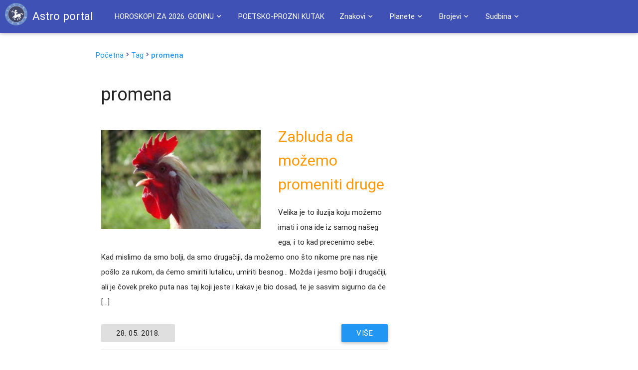

--- FILE ---
content_type: text/html; charset=UTF-8
request_url: https://astroportal.in/tag/promena
body_size: 17401
content:

<!DOCTYPE html>
<html lang="en">
<head>
	<style>.async-hide { opacity: 0 !important} </style>
	<script>(function(a,s,y,n,c,h,i,d,e){s.className+=' '+y;h.start=1*new Date;
	h.end=i=function(){s.className=s.className.replace(RegExp(' ?'+y),'')};
	(a[n]=a[n]||[]).hide=h;setTimeout(function(){i();h.end=null},c);h.timeout=c;
	})(window,document.documentElement,'async-hide','dataLayer',4000,
	{'GTM-595R652':true});</script>

	<!-- Global site tag (gtag.js) - Google Analytics -->
	<script async src="https://www.googletagmanager.com/gtag/js?id=G-6KG7KQCSYV"></script>
	<script>
  		window.dataLayer = window.dataLayer || [];
  		function gtag(){dataLayer.push(arguments);}
  		gtag('js', new Date());

  		gtag('config', 'G-6KG7KQCSYV');
	</script>
	<meta property="fb:admins" content="1139094837" />
	<meta http-equiv="Content-Type" content="text/html; charset=UTF-8"/>
	<meta name="viewport" content="width=device-width, initial-scale=1, maximum-scale=1.0, user-scalable=no"/>
	<title>promena &raquo; Astro portal</title>
	<link rel="Shortcut icon" href="https://astroportal.in/favicon.ico">
	<meta name='robots' content='max-image-preview:large' />
<link rel='dns-prefetch' href='//ajax.googleapis.com' />
<link rel='dns-prefetch' href='//maxcdn.bootstrapcdn.com' />
<link rel='dns-prefetch' href='//fonts.googleapis.com' />
<link rel="alternate" type="application/rss+xml" title="Astro portal &raquo; promena Kanal oznaka" href="https://astroportal.in/tag/promena/feed" />
<style id='wp-img-auto-sizes-contain-inline-css' type='text/css'>
img:is([sizes=auto i],[sizes^="auto," i]){contain-intrinsic-size:3000px 1500px}
/*# sourceURL=wp-img-auto-sizes-contain-inline-css */
</style>
<style id='wp-emoji-styles-inline-css' type='text/css'>

	img.wp-smiley, img.emoji {
		display: inline !important;
		border: none !important;
		box-shadow: none !important;
		height: 1em !important;
		width: 1em !important;
		margin: 0 0.07em !important;
		vertical-align: -0.1em !important;
		background: none !important;
		padding: 0 !important;
	}
/*# sourceURL=wp-emoji-styles-inline-css */
</style>
<style id='wp-block-library-inline-css' type='text/css'>
:root{--wp-block-synced-color:#7a00df;--wp-block-synced-color--rgb:122,0,223;--wp-bound-block-color:var(--wp-block-synced-color);--wp-editor-canvas-background:#ddd;--wp-admin-theme-color:#007cba;--wp-admin-theme-color--rgb:0,124,186;--wp-admin-theme-color-darker-10:#006ba1;--wp-admin-theme-color-darker-10--rgb:0,107,160.5;--wp-admin-theme-color-darker-20:#005a87;--wp-admin-theme-color-darker-20--rgb:0,90,135;--wp-admin-border-width-focus:2px}@media (min-resolution:192dpi){:root{--wp-admin-border-width-focus:1.5px}}.wp-element-button{cursor:pointer}:root .has-very-light-gray-background-color{background-color:#eee}:root .has-very-dark-gray-background-color{background-color:#313131}:root .has-very-light-gray-color{color:#eee}:root .has-very-dark-gray-color{color:#313131}:root .has-vivid-green-cyan-to-vivid-cyan-blue-gradient-background{background:linear-gradient(135deg,#00d084,#0693e3)}:root .has-purple-crush-gradient-background{background:linear-gradient(135deg,#34e2e4,#4721fb 50%,#ab1dfe)}:root .has-hazy-dawn-gradient-background{background:linear-gradient(135deg,#faaca8,#dad0ec)}:root .has-subdued-olive-gradient-background{background:linear-gradient(135deg,#fafae1,#67a671)}:root .has-atomic-cream-gradient-background{background:linear-gradient(135deg,#fdd79a,#004a59)}:root .has-nightshade-gradient-background{background:linear-gradient(135deg,#330968,#31cdcf)}:root .has-midnight-gradient-background{background:linear-gradient(135deg,#020381,#2874fc)}:root{--wp--preset--font-size--normal:16px;--wp--preset--font-size--huge:42px}.has-regular-font-size{font-size:1em}.has-larger-font-size{font-size:2.625em}.has-normal-font-size{font-size:var(--wp--preset--font-size--normal)}.has-huge-font-size{font-size:var(--wp--preset--font-size--huge)}.has-text-align-center{text-align:center}.has-text-align-left{text-align:left}.has-text-align-right{text-align:right}.has-fit-text{white-space:nowrap!important}#end-resizable-editor-section{display:none}.aligncenter{clear:both}.items-justified-left{justify-content:flex-start}.items-justified-center{justify-content:center}.items-justified-right{justify-content:flex-end}.items-justified-space-between{justify-content:space-between}.screen-reader-text{border:0;clip-path:inset(50%);height:1px;margin:-1px;overflow:hidden;padding:0;position:absolute;width:1px;word-wrap:normal!important}.screen-reader-text:focus{background-color:#ddd;clip-path:none;color:#444;display:block;font-size:1em;height:auto;left:5px;line-height:normal;padding:15px 23px 14px;text-decoration:none;top:5px;width:auto;z-index:100000}html :where(.has-border-color){border-style:solid}html :where([style*=border-top-color]){border-top-style:solid}html :where([style*=border-right-color]){border-right-style:solid}html :where([style*=border-bottom-color]){border-bottom-style:solid}html :where([style*=border-left-color]){border-left-style:solid}html :where([style*=border-width]){border-style:solid}html :where([style*=border-top-width]){border-top-style:solid}html :where([style*=border-right-width]){border-right-style:solid}html :where([style*=border-bottom-width]){border-bottom-style:solid}html :where([style*=border-left-width]){border-left-style:solid}html :where(img[class*=wp-image-]){height:auto;max-width:100%}:where(figure){margin:0 0 1em}html :where(.is-position-sticky){--wp-admin--admin-bar--position-offset:var(--wp-admin--admin-bar--height,0px)}@media screen and (max-width:600px){html :where(.is-position-sticky){--wp-admin--admin-bar--position-offset:0px}}

/*# sourceURL=wp-block-library-inline-css */
</style><style id='global-styles-inline-css' type='text/css'>
:root{--wp--preset--aspect-ratio--square: 1;--wp--preset--aspect-ratio--4-3: 4/3;--wp--preset--aspect-ratio--3-4: 3/4;--wp--preset--aspect-ratio--3-2: 3/2;--wp--preset--aspect-ratio--2-3: 2/3;--wp--preset--aspect-ratio--16-9: 16/9;--wp--preset--aspect-ratio--9-16: 9/16;--wp--preset--color--black: #000000;--wp--preset--color--cyan-bluish-gray: #abb8c3;--wp--preset--color--white: #ffffff;--wp--preset--color--pale-pink: #f78da7;--wp--preset--color--vivid-red: #cf2e2e;--wp--preset--color--luminous-vivid-orange: #ff6900;--wp--preset--color--luminous-vivid-amber: #fcb900;--wp--preset--color--light-green-cyan: #7bdcb5;--wp--preset--color--vivid-green-cyan: #00d084;--wp--preset--color--pale-cyan-blue: #8ed1fc;--wp--preset--color--vivid-cyan-blue: #0693e3;--wp--preset--color--vivid-purple: #9b51e0;--wp--preset--gradient--vivid-cyan-blue-to-vivid-purple: linear-gradient(135deg,rgb(6,147,227) 0%,rgb(155,81,224) 100%);--wp--preset--gradient--light-green-cyan-to-vivid-green-cyan: linear-gradient(135deg,rgb(122,220,180) 0%,rgb(0,208,130) 100%);--wp--preset--gradient--luminous-vivid-amber-to-luminous-vivid-orange: linear-gradient(135deg,rgb(252,185,0) 0%,rgb(255,105,0) 100%);--wp--preset--gradient--luminous-vivid-orange-to-vivid-red: linear-gradient(135deg,rgb(255,105,0) 0%,rgb(207,46,46) 100%);--wp--preset--gradient--very-light-gray-to-cyan-bluish-gray: linear-gradient(135deg,rgb(238,238,238) 0%,rgb(169,184,195) 100%);--wp--preset--gradient--cool-to-warm-spectrum: linear-gradient(135deg,rgb(74,234,220) 0%,rgb(151,120,209) 20%,rgb(207,42,186) 40%,rgb(238,44,130) 60%,rgb(251,105,98) 80%,rgb(254,248,76) 100%);--wp--preset--gradient--blush-light-purple: linear-gradient(135deg,rgb(255,206,236) 0%,rgb(152,150,240) 100%);--wp--preset--gradient--blush-bordeaux: linear-gradient(135deg,rgb(254,205,165) 0%,rgb(254,45,45) 50%,rgb(107,0,62) 100%);--wp--preset--gradient--luminous-dusk: linear-gradient(135deg,rgb(255,203,112) 0%,rgb(199,81,192) 50%,rgb(65,88,208) 100%);--wp--preset--gradient--pale-ocean: linear-gradient(135deg,rgb(255,245,203) 0%,rgb(182,227,212) 50%,rgb(51,167,181) 100%);--wp--preset--gradient--electric-grass: linear-gradient(135deg,rgb(202,248,128) 0%,rgb(113,206,126) 100%);--wp--preset--gradient--midnight: linear-gradient(135deg,rgb(2,3,129) 0%,rgb(40,116,252) 100%);--wp--preset--font-size--small: 13px;--wp--preset--font-size--medium: 20px;--wp--preset--font-size--large: 36px;--wp--preset--font-size--x-large: 42px;--wp--preset--spacing--20: 0.44rem;--wp--preset--spacing--30: 0.67rem;--wp--preset--spacing--40: 1rem;--wp--preset--spacing--50: 1.5rem;--wp--preset--spacing--60: 2.25rem;--wp--preset--spacing--70: 3.38rem;--wp--preset--spacing--80: 5.06rem;--wp--preset--shadow--natural: 6px 6px 9px rgba(0, 0, 0, 0.2);--wp--preset--shadow--deep: 12px 12px 50px rgba(0, 0, 0, 0.4);--wp--preset--shadow--sharp: 6px 6px 0px rgba(0, 0, 0, 0.2);--wp--preset--shadow--outlined: 6px 6px 0px -3px rgb(255, 255, 255), 6px 6px rgb(0, 0, 0);--wp--preset--shadow--crisp: 6px 6px 0px rgb(0, 0, 0);}:where(.is-layout-flex){gap: 0.5em;}:where(.is-layout-grid){gap: 0.5em;}body .is-layout-flex{display: flex;}.is-layout-flex{flex-wrap: wrap;align-items: center;}.is-layout-flex > :is(*, div){margin: 0;}body .is-layout-grid{display: grid;}.is-layout-grid > :is(*, div){margin: 0;}:where(.wp-block-columns.is-layout-flex){gap: 2em;}:where(.wp-block-columns.is-layout-grid){gap: 2em;}:where(.wp-block-post-template.is-layout-flex){gap: 1.25em;}:where(.wp-block-post-template.is-layout-grid){gap: 1.25em;}.has-black-color{color: var(--wp--preset--color--black) !important;}.has-cyan-bluish-gray-color{color: var(--wp--preset--color--cyan-bluish-gray) !important;}.has-white-color{color: var(--wp--preset--color--white) !important;}.has-pale-pink-color{color: var(--wp--preset--color--pale-pink) !important;}.has-vivid-red-color{color: var(--wp--preset--color--vivid-red) !important;}.has-luminous-vivid-orange-color{color: var(--wp--preset--color--luminous-vivid-orange) !important;}.has-luminous-vivid-amber-color{color: var(--wp--preset--color--luminous-vivid-amber) !important;}.has-light-green-cyan-color{color: var(--wp--preset--color--light-green-cyan) !important;}.has-vivid-green-cyan-color{color: var(--wp--preset--color--vivid-green-cyan) !important;}.has-pale-cyan-blue-color{color: var(--wp--preset--color--pale-cyan-blue) !important;}.has-vivid-cyan-blue-color{color: var(--wp--preset--color--vivid-cyan-blue) !important;}.has-vivid-purple-color{color: var(--wp--preset--color--vivid-purple) !important;}.has-black-background-color{background-color: var(--wp--preset--color--black) !important;}.has-cyan-bluish-gray-background-color{background-color: var(--wp--preset--color--cyan-bluish-gray) !important;}.has-white-background-color{background-color: var(--wp--preset--color--white) !important;}.has-pale-pink-background-color{background-color: var(--wp--preset--color--pale-pink) !important;}.has-vivid-red-background-color{background-color: var(--wp--preset--color--vivid-red) !important;}.has-luminous-vivid-orange-background-color{background-color: var(--wp--preset--color--luminous-vivid-orange) !important;}.has-luminous-vivid-amber-background-color{background-color: var(--wp--preset--color--luminous-vivid-amber) !important;}.has-light-green-cyan-background-color{background-color: var(--wp--preset--color--light-green-cyan) !important;}.has-vivid-green-cyan-background-color{background-color: var(--wp--preset--color--vivid-green-cyan) !important;}.has-pale-cyan-blue-background-color{background-color: var(--wp--preset--color--pale-cyan-blue) !important;}.has-vivid-cyan-blue-background-color{background-color: var(--wp--preset--color--vivid-cyan-blue) !important;}.has-vivid-purple-background-color{background-color: var(--wp--preset--color--vivid-purple) !important;}.has-black-border-color{border-color: var(--wp--preset--color--black) !important;}.has-cyan-bluish-gray-border-color{border-color: var(--wp--preset--color--cyan-bluish-gray) !important;}.has-white-border-color{border-color: var(--wp--preset--color--white) !important;}.has-pale-pink-border-color{border-color: var(--wp--preset--color--pale-pink) !important;}.has-vivid-red-border-color{border-color: var(--wp--preset--color--vivid-red) !important;}.has-luminous-vivid-orange-border-color{border-color: var(--wp--preset--color--luminous-vivid-orange) !important;}.has-luminous-vivid-amber-border-color{border-color: var(--wp--preset--color--luminous-vivid-amber) !important;}.has-light-green-cyan-border-color{border-color: var(--wp--preset--color--light-green-cyan) !important;}.has-vivid-green-cyan-border-color{border-color: var(--wp--preset--color--vivid-green-cyan) !important;}.has-pale-cyan-blue-border-color{border-color: var(--wp--preset--color--pale-cyan-blue) !important;}.has-vivid-cyan-blue-border-color{border-color: var(--wp--preset--color--vivid-cyan-blue) !important;}.has-vivid-purple-border-color{border-color: var(--wp--preset--color--vivid-purple) !important;}.has-vivid-cyan-blue-to-vivid-purple-gradient-background{background: var(--wp--preset--gradient--vivid-cyan-blue-to-vivid-purple) !important;}.has-light-green-cyan-to-vivid-green-cyan-gradient-background{background: var(--wp--preset--gradient--light-green-cyan-to-vivid-green-cyan) !important;}.has-luminous-vivid-amber-to-luminous-vivid-orange-gradient-background{background: var(--wp--preset--gradient--luminous-vivid-amber-to-luminous-vivid-orange) !important;}.has-luminous-vivid-orange-to-vivid-red-gradient-background{background: var(--wp--preset--gradient--luminous-vivid-orange-to-vivid-red) !important;}.has-very-light-gray-to-cyan-bluish-gray-gradient-background{background: var(--wp--preset--gradient--very-light-gray-to-cyan-bluish-gray) !important;}.has-cool-to-warm-spectrum-gradient-background{background: var(--wp--preset--gradient--cool-to-warm-spectrum) !important;}.has-blush-light-purple-gradient-background{background: var(--wp--preset--gradient--blush-light-purple) !important;}.has-blush-bordeaux-gradient-background{background: var(--wp--preset--gradient--blush-bordeaux) !important;}.has-luminous-dusk-gradient-background{background: var(--wp--preset--gradient--luminous-dusk) !important;}.has-pale-ocean-gradient-background{background: var(--wp--preset--gradient--pale-ocean) !important;}.has-electric-grass-gradient-background{background: var(--wp--preset--gradient--electric-grass) !important;}.has-midnight-gradient-background{background: var(--wp--preset--gradient--midnight) !important;}.has-small-font-size{font-size: var(--wp--preset--font-size--small) !important;}.has-medium-font-size{font-size: var(--wp--preset--font-size--medium) !important;}.has-large-font-size{font-size: var(--wp--preset--font-size--large) !important;}.has-x-large-font-size{font-size: var(--wp--preset--font-size--x-large) !important;}
/*# sourceURL=global-styles-inline-css */
</style>

<style id='classic-theme-styles-inline-css' type='text/css'>
/*! This file is auto-generated */
.wp-block-button__link{color:#fff;background-color:#32373c;border-radius:9999px;box-shadow:none;text-decoration:none;padding:calc(.667em + 2px) calc(1.333em + 2px);font-size:1.125em}.wp-block-file__button{background:#32373c;color:#fff;text-decoration:none}
/*# sourceURL=/wp-includes/css/classic-themes.min.css */
</style>
<link rel='stylesheet' id='style-css' href='https://astroportal.in/wp-content/themes/astro-material/style.css?ver=6.9' type='text/css' media='all' />
<link rel='stylesheet' id='materialize-css' href='https://astroportal.in/wp-content/themes/astro-material/css/materialize.css?ver=6.9' type='text/css' media='all' />
<link rel='stylesheet' id='fontawesome-css' href='//maxcdn.bootstrapcdn.com/font-awesome/4.3.0/css/font-awesome.min.css?ver=6.9' type='text/css' media='all' />
<link rel='stylesheet' id='lato-css' href='//fonts.googleapis.com/css?family=Lato&#038;subset=latin-ext&#038;ver=6.9' type='text/css' media='all' />
<link rel='stylesheet' id='material_icons-css' href='https://fonts.googleapis.com/icon?family=Material+Icons&#038;ver=6.9' type='text/css' media='all' />
<script type="text/javascript" src="https://ajax.googleapis.com/ajax/libs/jquery/2.1.1/jquery.min.js" id="jquery-js"></script>

<!-- OG: 3.3.8 -->
<meta property="og:type" content="website"><meta property="og:locale" content="hr"><meta property="og:site_name" content="Astro portal"><meta property="og:url" content="https://astroportal.in/tag/promena"><meta property="og:title" content="promena &#8211; Astro portal">

<meta property="twitter:partner" content="ogwp"><meta property="twitter:title" content="promena &#8211; Astro portal"><meta property="twitter:url" content="https://astroportal.in/tag/promena">
<meta itemprop="name" content="promena &#8211; Astro portal">
<!-- /OG -->

<link rel="https://api.w.org/" href="https://astroportal.in/wp-json/" /><link rel="alternate" title="JSON" type="application/json" href="https://astroportal.in/wp-json/wp/v2/tags/4206" /><link rel="EditURI" type="application/rsd+xml" title="RSD" href="https://astroportal.in/xmlrpc.php?rsd" />
<meta name="generator" content="WordPress 6.9" />
<meta property="fb:app_id" content="832728086855041"/>
	<script async src="https://pagead2.googlesyndication.com/pagead/js/adsbygoogle.js?client=ca-pub-2216743833391797"
     crossorigin="anonymous"></script>
</head>
<body>

	<div class="navbar-fixed">
		<nav class="" role="navigation">
		<a id="logo-container" href="/" class="brand-logo white-text"><img class="left" src="https://astroportal.in/wp-content/themes/astro-material/image/astro-logo.png" alt="Astro-portal - Logo"><span class="hide-on-small-only">Astro portal</span></a>
			<div class="nav-wrapper container">

								<ul id="menu-glavni-izbornik" class="right hide-on-med-and-down"><li id="menu-item-25553" class="menu-item menu-item-type-custom menu-item-object-custom menu-item-has-children menu-item-25553"><a href="#" class='waves-effect dropdown-button' data-activates="dropdown25553">HOROSKOPI ZA 2026. GODINU<i class="mdi-navigation-expand-more right mini"></i></a>
<ul id='dropdown25553' class="sub-menu dropdown-content">
	<li id="menu-item-35689" class="menu-item menu-item-type-post_type menu-item-object-post menu-item-35689"><a href="https://astroportal.in/veliki-godisnji-horoskop-za-2026/35686" class='waves-effect'>VELIKI GODIŠNJI HOROSKOP ZA 2026.</a></li>
<li class='divider'></li>	<li id="menu-item-35713" class="menu-item menu-item-type-post_type menu-item-object-post menu-item-35713"><a href="https://astroportal.in/djotis-godisnji-horoskop-za-2026/35706" class='waves-effect'>ĐJOTIŠ GODIŠNJI HOROSKOP ZA 2026.</a></li>
<li class='divider'></li>	<li id="menu-item-35700" class="menu-item menu-item-type-post_type menu-item-object-post menu-item-35700"><a href="https://astroportal.in/godisnji-tarot-za-2026/35690" class='waves-effect'>TAROT ZA 2026.</a></li>
<li class='divider'></li>	<li id="menu-item-35715" class="menu-item menu-item-type-post_type menu-item-object-post menu-item-35715"><a href="https://astroportal.in/svet-i-mi-u-2026-godini/35693" class='waves-effect'>SVET I MI U 2026. GODINI</a></li>
<li class='divider'></li>	<li id="menu-item-35723" class="menu-item menu-item-type-post_type menu-item-object-post menu-item-35723"><a href="https://astroportal.in/astroloska-analiza-2026-godina-bez-iluzija-godina-ostvarenja-dosad-gradenih-snova/35720" class='waves-effect'>ASTROLOŠKA ANALIZA 2026. – Godina ostvarenja snova</a></li>
<li class='divider'></li></ul>
</li>
<li class='divider'></li><li id="menu-item-1946" class="menu-item menu-item-type-custom menu-item-object-custom menu-item-1946"><a href="http://astroportal.in/kat/poetsko-prozni-kutak" class='waves-effect'>POETSKO-PROZNI KUTAK</a></li>
<li class='divider'></li><li id="menu-item-1960" class="menu-item menu-item-type-custom menu-item-object-custom menu-item-has-children menu-item-1960"><a href="#" class='waves-effect dropdown-button' data-activates="dropdown1960">Znakovi<i class="mdi-navigation-expand-more right mini"></i></a>
<ul id='dropdown1960' class="sub-menu dropdown-content">
	<li id="menu-item-3958" class="menu-item menu-item-type-custom menu-item-object-custom menu-item-3958"><a href="/planete-u-znaku-ovna" class='waves-effect'>Ovan</a></li>
<li class='divider'></li>	<li id="menu-item-12473" class="menu-item menu-item-type-custom menu-item-object-custom menu-item-12473"><a href="http://astroportal.in/planete-u-znaku-bika/12469" class='waves-effect'>Bik</a></li>
<li class='divider'></li>	<li id="menu-item-3956" class="menu-item menu-item-type-custom menu-item-object-custom menu-item-3956"><a href="/planete-u-znaku-strelca/3618" class='waves-effect'>Strelac</a></li>
<li class='divider'></li>	<li id="menu-item-3959" class="menu-item menu-item-type-custom menu-item-object-custom menu-item-3959"><a href="/planete-u-znaku-jarca" class='waves-effect'>Jarac</a></li>
<li class='divider'></li>	<li id="menu-item-3960" class="menu-item menu-item-type-custom menu-item-object-custom menu-item-3960"><a href="/planete-u-znaku-vodolije" class='waves-effect'>Vodolija</a></li>
<li class='divider'></li>	<li id="menu-item-3961" class="menu-item menu-item-type-custom menu-item-object-custom menu-item-3961"><a href="/ribe/2783" class='waves-effect'>Ribe</a></li>
<li class='divider'></li>	<li id="menu-item-3962" class="menu-item menu-item-type-custom menu-item-object-custom menu-item-3962"><a href="/bracni-partneri-po-znakovima/2522" class='waves-effect'>Bračni partneri &#8211; po znakovima</a></li>
<li class='divider'></li>	<li id="menu-item-3963" class="menu-item menu-item-type-custom menu-item-object-custom menu-item-3963"><a href="/put-duse-kroz-zodijak/2626" class='waves-effect'>Duša kroz znakove</a></li>
<li class='divider'></li>	<li id="menu-item-3965" class="menu-item menu-item-type-custom menu-item-object-custom menu-item-3965"><a href="/sta-pokloniti-po-horoskopskim-znakovima/3582" class='waves-effect'>Šta kojem znaku pokloniti</a></li>
<li class='divider'></li>	<li id="menu-item-3966" class="menu-item menu-item-type-custom menu-item-object-custom menu-item-3966"><a href="/zivotni-prostor-prema-horoskopskom-znaku/3657" class='waves-effect'>Životni prostor prema horoskopskom znaku</a></li>
<li class='divider'></li>	<li id="menu-item-3967" class="menu-item menu-item-type-custom menu-item-object-custom menu-item-3967"><a href="/drvece-u-astrologiji/3205" class='waves-effect'>Drveće u astrologiji</a></li>
<li class='divider'></li></ul>
</li>
<li class='divider'></li><li id="menu-item-1961" class="menu-item menu-item-type-custom menu-item-object-custom menu-item-has-children menu-item-1961"><a href="#" class='waves-effect dropdown-button' data-activates="dropdown1961">Planete<i class="mdi-navigation-expand-more right mini"></i></a>
<ul id='dropdown1961' class="sub-menu dropdown-content">
	<li id="menu-item-3946" class="menu-item menu-item-type-custom menu-item-object-custom menu-item-3946"><a href="/mesec-boravak-po-znakovima/2305" class='waves-effect'>Mesec &#8211; boravak po znakovima</a></li>
<li class='divider'></li>	<li id="menu-item-12513" class="menu-item menu-item-type-custom menu-item-object-custom menu-item-12513"><a href="http://astroportal.in/uticaj-merkura-po-poljima-i-bi-rijec/12508" class='waves-effect'>Merkur &#8211; po kućama</a></li>
<li class='divider'></li>	<li id="menu-item-3948" class="menu-item menu-item-type-custom menu-item-object-custom menu-item-3948"><a href="/venera-u-znacima-pogled-na-ljubav/2957" class='waves-effect'>Venera u znacima &#8211; pogled na ljubav</a></li>
<li class='divider'></li>	<li id="menu-item-3950" class="menu-item menu-item-type-custom menu-item-object-custom menu-item-3950"><a href="/venera-po-znacima-i-kucama/2649" class='waves-effect'>Venera &#8211; po znacima i kućama</a></li>
<li class='divider'></li>	<li id="menu-item-11137" class="menu-item menu-item-type-custom menu-item-object-custom menu-item-11137"><a href="http://astroportal.in/saturn/11132" class='waves-effect'>Saturn &#8211; po znakovima i kućama</a></li>
<li class='divider'></li>	<li id="menu-item-3952" class="menu-item menu-item-type-custom menu-item-object-custom menu-item-3952"><a href="/mars-po-znakovima/2315" class='waves-effect'>Mars &#8211; po znakovima</a></li>
<li class='divider'></li>	<li id="menu-item-12189" class="menu-item menu-item-type-custom menu-item-object-custom menu-item-12189"><a href="http://astroportal.in/uran-tanka-linija-izmedu-genija-i-ludaka/12183" class='waves-effect'>Uran &#8211; po kućama</a></li>
<li class='divider'></li>	<li id="menu-item-3944" class="menu-item menu-item-type-custom menu-item-object-custom menu-item-3944"><a href="/tranzit-urana-po-kucama/2499" class='waves-effect'>Tranzit Urana &#8211; po kućama</a></li>
<li class='divider'></li>	<li id="menu-item-3954" class="menu-item menu-item-type-custom menu-item-object-custom menu-item-3954"><a href="/retrogradne-planete/3367" class='waves-effect'>Retrogradne planete</a></li>
<li class='divider'></li>	<li id="menu-item-6799" class="menu-item menu-item-type-custom menu-item-object-custom menu-item-6799"><a title="(BETA PERSEI)" href="http://astroportal.in/algol-beta-persei-fiksna-zvezda/6532" class='waves-effect'>Algol &#8211; sa planetama</a></li>
<li class='divider'></li>	<li id="menu-item-10332" class="menu-item menu-item-type-custom menu-item-object-custom menu-item-10332"><a href="http://astroportal.in/hiron-po-znakovima/10325" class='waves-effect'>Hiron &#8211; po znakovima i kućama</a></li>
<li class='divider'></li>	<li id="menu-item-3953" class="menu-item menu-item-type-custom menu-item-object-custom menu-item-3953"><a href="/lilit-po-znakovima/2417" class='waves-effect'>Lilit &#8211; po znakovima</a></li>
<li class='divider'></li>	<li id="menu-item-12383" class="menu-item menu-item-type-custom menu-item-object-custom menu-item-12383"><a href="http://astroportal.in/fortuna-po-znacima-i-poljima/12379" class='waves-effect'>Fortuna – po znacima i poljima</a></li>
<li class='divider'></li>	<li id="menu-item-16490" class="menu-item menu-item-type-custom menu-item-object-custom menu-item-16490"><a href="http://astroportal.in/pluton-otrov-se-cuva-u-malim-bocicama/16486" class='waves-effect'>Pluton &#8211; po kućama</a></li>
<li class='divider'></li></ul>
</li>
<li class='divider'></li><li id="menu-item-1962" class="menu-item menu-item-type-custom menu-item-object-custom menu-item-has-children menu-item-1962"><a href="#" class='waves-effect dropdown-button' data-activates="dropdown1962">Brojevi<i class="mdi-navigation-expand-more right mini"></i></a>
<ul id='dropdown1962' class="sub-menu dropdown-content">
	<li id="menu-item-3968" class="menu-item menu-item-type-custom menu-item-object-custom menu-item-3968"><a href="/magija-brojeva-isprobajte-je/3478" class='waves-effect'>Magija brojeva</a></li>
<li class='divider'></li>	<li id="menu-item-19939" class="menu-item menu-item-type-custom menu-item-object-custom menu-item-19939"><a href="http://astroportal.in/tajni-broj/19935" class='waves-effect'>Tajni broj</a></li>
<li class='divider'></li>	<li id="menu-item-3970" class="menu-item menu-item-type-custom menu-item-object-custom menu-item-3970"><a href="/bioritamski-broj/3396" class='waves-effect'>Bioritamski broj</a></li>
<li class='divider'></li>	<li id="menu-item-8706" class="menu-item menu-item-type-custom menu-item-object-custom menu-item-8706"><a href="http://http://astroportal.in/generacijski-broj/8699" class='waves-effect'>Generacijski broj</a></li>
<li class='divider'></li>	<li id="menu-item-3971" class="menu-item menu-item-type-custom menu-item-object-custom menu-item-3971"><a href="/izrazajni-broj/3408" class='waves-effect'>Izražajni broj</a></li>
<li class='divider'></li>	<li id="menu-item-3969" class="menu-item menu-item-type-custom menu-item-object-custom menu-item-3969"><a href="/licni-broj-zivotni-put/3531" class='waves-effect'>Lični broj</a></li>
<li class='divider'></li>	<li id="menu-item-11651" class="menu-item menu-item-type-custom menu-item-object-custom menu-item-11651"><a href="http://astroportal.in/skriveni-broj/11643" class='waves-effect'>Skriveni broj</a></li>
<li class='divider'></li>	<li id="menu-item-12964" class="menu-item menu-item-type-custom menu-item-object-custom menu-item-12964"><a href="http://astroportal.in/izracunajte-svoje-sretne-brojeve/12961" class='waves-effect'>Sretni brojevi</a></li>
<li class='divider'></li>	<li id="menu-item-3973" class="menu-item menu-item-type-custom menu-item-object-custom menu-item-3973"><a href="/znacenje-imena-vas-sretan-broj/3418" class='waves-effect'>Značenje imena &#8211; Vaš sretan broj</a></li>
<li class='divider'></li>	<li id="menu-item-3974" class="menu-item menu-item-type-custom menu-item-object-custom menu-item-3974"><a href="/dani-u-nedelji/3509" class='waves-effect'>Dani u nedelji</a></li>
<li class='divider'></li>	<li id="menu-item-10514" class="menu-item menu-item-type-custom menu-item-object-custom menu-item-10514"><a href="http://astroportal.in/koji-je-tvoj-kua-broj/10491" class='waves-effect'>Kua broj &#8211; tablica</a></li>
<li class='divider'></li>	<li id="menu-item-12816" class="menu-item menu-item-type-custom menu-item-object-custom menu-item-12816"><a href="http://astroportal.in/feng-shui-ljubav-i-kua-formula/12810" class='waves-effect'>Kua broj &#8211; ljubav</a></li>
<li class='divider'></li>	<li id="menu-item-16162" class="menu-item menu-item-type-custom menu-item-object-custom menu-item-16162"><a href="http://astroportal.in/uvod-u-numeromedicinu/16158" class='waves-effect'>Numeromedicina</a></li>
<li class='divider'></li></ul>
</li>
<li class='divider'></li><li id="menu-item-1963" class="menu-item menu-item-type-custom menu-item-object-custom menu-item-has-children menu-item-1963"><a href="#" class='waves-effect dropdown-button' data-activates="dropdown1963">Sudbina<i class="mdi-navigation-expand-more right mini"></i></a>
<ul id='dropdown1963' class="sub-menu dropdown-content">
	<li id="menu-item-3975" class="menu-item menu-item-type-custom menu-item-object-custom menu-item-3975"><a href="/sudbina-po-satu-i-danu-roenja/2000" class='waves-effect'>Sudbina &#8211; po satu i danu rođenja</a></li>
<li class='divider'></li>	<li id="menu-item-3976" class="menu-item menu-item-type-custom menu-item-object-custom menu-item-3976"><a href="/pogaanje-sudbine-arobni-pentagram/2002" class='waves-effect'>Pogađanje sudbine &#8211; čarobni pantagram</a></li>
<li class='divider'></li>	<li id="menu-item-3977" class="menu-item menu-item-type-custom menu-item-object-custom menu-item-3977"><a href="/nagovjestaji-buducnosti/1996" class='waves-effect'>Nagovještaji budućnosti</a></li>
<li class='divider'></li>	<li id="menu-item-3978" class="menu-item menu-item-type-custom menu-item-object-custom menu-item-3978"><a href="/narodna-medicina/1998" class='waves-effect'>Narodna medicina</a></li>
<li class='divider'></li>	<li id="menu-item-3979" class="menu-item menu-item-type-custom menu-item-object-custom menu-item-3979"><a href="/gatanje-iz-kave/2032" class='waves-effect'>Gatanje iz kave</a></li>
<li class='divider'></li>	<li id="menu-item-3980" class="menu-item menu-item-type-custom menu-item-object-custom menu-item-3980"><a href="/satnica-kihalica-zijevalica/2031" class='waves-effect'>Satnica &#8211; kihalica &#8211; zijevalica</a></li>
<li class='divider'></li>	<li id="menu-item-3982" class="menu-item menu-item-type-custom menu-item-object-custom menu-item-3982"><a href="/sedam-duhovnih-zakona-uspjeha/3414" class='waves-effect'>Sedam duhovnih zakona uspjeha</a></li>
<li class='divider'></li>	<li id="menu-item-11776" class="menu-item menu-item-type-custom menu-item-object-custom menu-item-11776"><a href="http://astroportal.in/afrodizijak/11769" class='waves-effect'>AFRODIZIJACI</a></li>
<li class='divider'></li></ul>
</li>
<li class='divider'></li><li id="menu-item-1964" class="menu-item menu-item-type-custom menu-item-object-custom menu-item-has-children menu-item-1964"><a href="#" class='waves-effect dropdown-button' data-activates="dropdown1964">Razno<i class="mdi-navigation-expand-more right mini"></i></a>
<ul id='dropdown1964' class="sub-menu dropdown-content">
	<li id="menu-item-3984" class="menu-item menu-item-type-custom menu-item-object-custom menu-item-3984"><a href="/tablica-sto-ste-u-podznaku/2337" class='waves-effect'>Tablica &#8211; što ste u podznaku</a></li>
<li class='divider'></li>	<li id="menu-item-3985" class="menu-item menu-item-type-custom menu-item-object-custom menu-item-3985"><a href="/ascendent-po-znakovima/2300" class='waves-effect'>Ascendent &#8211; po znakovima</a></li>
<li class='divider'></li>	<li id="menu-item-3986" class="menu-item menu-item-type-custom menu-item-object-custom menu-item-3986"><a href="/vladari-polja/3340" class='waves-effect'>Vladari polja</a></li>
<li class='divider'></li>	<li id="menu-item-3987" class="menu-item menu-item-type-custom menu-item-object-custom menu-item-3987"><a href="/astroloske-kuce/2296" class='waves-effect'>Astrološke kuće</a></li>
<li class='divider'></li>	<li id="menu-item-3988" class="menu-item menu-item-type-custom menu-item-object-custom menu-item-3988"><a href="/fiksne-zvezde/2559" class='waves-effect'>Fiksne zvezde</a></li>
<li class='divider'></li>	<li id="menu-item-12940" class="menu-item menu-item-type-custom menu-item-object-custom menu-item-12940"><a href="http://astroportal.in/posrnula-madona-prica-o-zosmi/12937" class='waves-effect'>Zosma</a></li>
<li class='divider'></li>	<li id="menu-item-3989" class="menu-item menu-item-type-custom menu-item-object-custom menu-item-3989"><a href="/lunarni-cvorovi/2620" class='waves-effect'>Lunarni čvorovi</a></li>
<li class='divider'></li>	<li id="menu-item-10811" class="menu-item menu-item-type-custom menu-item-object-custom menu-item-10811"><a href="http://astroportal.in/nocno-nebo/10806" class='waves-effect'>Noćno nebo</a></li>
<li class='divider'></li>	<li id="menu-item-10917" class="menu-item menu-item-type-custom menu-item-object-custom menu-item-10917"><a href="http://astroportal.in/astro-terminologija-izrazi-koji-su-cesto-u-upotrebi/10913" class='waves-effect'>Astrološki rečnik</a></li>
<li class='divider'></li>	<li id="menu-item-14973" class="menu-item menu-item-type-custom menu-item-object-custom menu-item-14973"><a href="http://astroportal.in/astroloski-izrazi-u-svakodnevnom-govoru/14964" class='waves-effect'>Svakodnevni astro izrazi</a></li>
<li class='divider'></li></ul>
</li>
<li class='divider'></li></ul>

								<ul id="nav-mobile" class="side-nav hide-on-mid-and-up"><li class="menu-item menu-item-type-custom menu-item-object-custom menu-item-has-children menu-item-25553 no-padding"><a href="#" class='collapsible-header custom-collapsible-header no-padding waves-effect owfh' data-activates="dropdown25553">HOROSKOPI ZA 2026. GODINU<i class="mdi-navigation-expand-more mini"></i></a>
<ul id='dropdown25553' class="sub-menu collapsible-body no-padding">
	<li class="menu-item menu-item-type-post_type menu-item-object-post menu-item-35689 no-padding"><a href="https://astroportal.in/veliki-godisnji-horoskop-za-2026/35686">VELIKI GODIŠNJI HOROSKOP ZA 2026.</a></li>
<li class='divider'></li>	<li class="menu-item menu-item-type-post_type menu-item-object-post menu-item-35713 no-padding"><a href="https://astroportal.in/djotis-godisnji-horoskop-za-2026/35706">ĐJOTIŠ GODIŠNJI HOROSKOP ZA 2026.</a></li>
<li class='divider'></li>	<li class="menu-item menu-item-type-post_type menu-item-object-post menu-item-35700 no-padding"><a href="https://astroportal.in/godisnji-tarot-za-2026/35690">TAROT ZA 2026.</a></li>
<li class='divider'></li>	<li class="menu-item menu-item-type-post_type menu-item-object-post menu-item-35715 no-padding"><a href="https://astroportal.in/svet-i-mi-u-2026-godini/35693">SVET I MI U 2026. GODINI</a></li>
<li class='divider'></li>	<li class="menu-item menu-item-type-post_type menu-item-object-post menu-item-35723 no-padding"><a href="https://astroportal.in/astroloska-analiza-2026-godina-bez-iluzija-godina-ostvarenja-dosad-gradenih-snova/35720">ASTROLOŠKA ANALIZA 2026. – Godina ostvarenja snova</a></li>
<li class='divider'></li></ul>
</li>
<li class='divider'></li><li class="menu-item menu-item-type-custom menu-item-object-custom menu-item-1946 no-padding"><a href="http://astroportal.in/kat/poetsko-prozni-kutak">POETSKO-PROZNI KUTAK</a></li>
<li class='divider'></li><li class="menu-item menu-item-type-custom menu-item-object-custom menu-item-has-children menu-item-1960 no-padding"><a href="#" class='collapsible-header custom-collapsible-header no-padding waves-effect owfh' data-activates="dropdown1960">Znakovi<i class="mdi-navigation-expand-more mini"></i></a>
<ul id='dropdown1960' class="sub-menu collapsible-body no-padding">
	<li class="menu-item menu-item-type-custom menu-item-object-custom menu-item-3958 no-padding"><a href="/planete-u-znaku-ovna">Ovan</a></li>
<li class='divider'></li>	<li class="menu-item menu-item-type-custom menu-item-object-custom menu-item-12473 no-padding"><a href="http://astroportal.in/planete-u-znaku-bika/12469">Bik</a></li>
<li class='divider'></li>	<li class="menu-item menu-item-type-custom menu-item-object-custom menu-item-3956 no-padding"><a href="/planete-u-znaku-strelca/3618">Strelac</a></li>
<li class='divider'></li>	<li class="menu-item menu-item-type-custom menu-item-object-custom menu-item-3959 no-padding"><a href="/planete-u-znaku-jarca">Jarac</a></li>
<li class='divider'></li>	<li class="menu-item menu-item-type-custom menu-item-object-custom menu-item-3960 no-padding"><a href="/planete-u-znaku-vodolije">Vodolija</a></li>
<li class='divider'></li>	<li class="menu-item menu-item-type-custom menu-item-object-custom menu-item-3961 no-padding"><a href="/ribe/2783">Ribe</a></li>
<li class='divider'></li>	<li class="menu-item menu-item-type-custom menu-item-object-custom menu-item-3962 no-padding"><a href="/bracni-partneri-po-znakovima/2522">Bračni partneri &#8211; po znakovima</a></li>
<li class='divider'></li>	<li class="menu-item menu-item-type-custom menu-item-object-custom menu-item-3963 no-padding"><a href="/put-duse-kroz-zodijak/2626">Duša kroz znakove</a></li>
<li class='divider'></li>	<li class="menu-item menu-item-type-custom menu-item-object-custom menu-item-3965 no-padding"><a href="/sta-pokloniti-po-horoskopskim-znakovima/3582">Šta kojem znaku pokloniti</a></li>
<li class='divider'></li>	<li class="menu-item menu-item-type-custom menu-item-object-custom menu-item-3966 no-padding"><a href="/zivotni-prostor-prema-horoskopskom-znaku/3657">Životni prostor prema horoskopskom znaku</a></li>
<li class='divider'></li>	<li class="menu-item menu-item-type-custom menu-item-object-custom menu-item-3967 no-padding"><a href="/drvece-u-astrologiji/3205">Drveće u astrologiji</a></li>
<li class='divider'></li></ul>
</li>
<li class='divider'></li><li class="menu-item menu-item-type-custom menu-item-object-custom menu-item-has-children menu-item-1961 no-padding"><a href="#" class='collapsible-header custom-collapsible-header no-padding waves-effect owfh' data-activates="dropdown1961">Planete<i class="mdi-navigation-expand-more mini"></i></a>
<ul id='dropdown1961' class="sub-menu collapsible-body no-padding">
	<li class="menu-item menu-item-type-custom menu-item-object-custom menu-item-3946 no-padding"><a href="/mesec-boravak-po-znakovima/2305">Mesec &#8211; boravak po znakovima</a></li>
<li class='divider'></li>	<li class="menu-item menu-item-type-custom menu-item-object-custom menu-item-12513 no-padding"><a href="http://astroportal.in/uticaj-merkura-po-poljima-i-bi-rijec/12508">Merkur &#8211; po kućama</a></li>
<li class='divider'></li>	<li class="menu-item menu-item-type-custom menu-item-object-custom menu-item-3948 no-padding"><a href="/venera-u-znacima-pogled-na-ljubav/2957">Venera u znacima &#8211; pogled na ljubav</a></li>
<li class='divider'></li>	<li class="menu-item menu-item-type-custom menu-item-object-custom menu-item-3950 no-padding"><a href="/venera-po-znacima-i-kucama/2649">Venera &#8211; po znacima i kućama</a></li>
<li class='divider'></li>	<li class="menu-item menu-item-type-custom menu-item-object-custom menu-item-11137 no-padding"><a href="http://astroportal.in/saturn/11132">Saturn &#8211; po znakovima i kućama</a></li>
<li class='divider'></li>	<li class="menu-item menu-item-type-custom menu-item-object-custom menu-item-3952 no-padding"><a href="/mars-po-znakovima/2315">Mars &#8211; po znakovima</a></li>
<li class='divider'></li>	<li class="menu-item menu-item-type-custom menu-item-object-custom menu-item-12189 no-padding"><a href="http://astroportal.in/uran-tanka-linija-izmedu-genija-i-ludaka/12183">Uran &#8211; po kućama</a></li>
<li class='divider'></li>	<li class="menu-item menu-item-type-custom menu-item-object-custom menu-item-3944 no-padding"><a href="/tranzit-urana-po-kucama/2499">Tranzit Urana &#8211; po kućama</a></li>
<li class='divider'></li>	<li class="menu-item menu-item-type-custom menu-item-object-custom menu-item-3954 no-padding"><a href="/retrogradne-planete/3367">Retrogradne planete</a></li>
<li class='divider'></li>	<li class="menu-item menu-item-type-custom menu-item-object-custom menu-item-6799 no-padding"><a title="(BETA PERSEI)" href="http://astroportal.in/algol-beta-persei-fiksna-zvezda/6532">Algol &#8211; sa planetama</a></li>
<li class='divider'></li>	<li class="menu-item menu-item-type-custom menu-item-object-custom menu-item-10332 no-padding"><a href="http://astroportal.in/hiron-po-znakovima/10325">Hiron &#8211; po znakovima i kućama</a></li>
<li class='divider'></li>	<li class="menu-item menu-item-type-custom menu-item-object-custom menu-item-3953 no-padding"><a href="/lilit-po-znakovima/2417">Lilit &#8211; po znakovima</a></li>
<li class='divider'></li>	<li class="menu-item menu-item-type-custom menu-item-object-custom menu-item-12383 no-padding"><a href="http://astroportal.in/fortuna-po-znacima-i-poljima/12379">Fortuna – po znacima i poljima</a></li>
<li class='divider'></li>	<li class="menu-item menu-item-type-custom menu-item-object-custom menu-item-16490 no-padding"><a href="http://astroportal.in/pluton-otrov-se-cuva-u-malim-bocicama/16486">Pluton &#8211; po kućama</a></li>
<li class='divider'></li></ul>
</li>
<li class='divider'></li><li class="menu-item menu-item-type-custom menu-item-object-custom menu-item-has-children menu-item-1962 no-padding"><a href="#" class='collapsible-header custom-collapsible-header no-padding waves-effect owfh' data-activates="dropdown1962">Brojevi<i class="mdi-navigation-expand-more mini"></i></a>
<ul id='dropdown1962' class="sub-menu collapsible-body no-padding">
	<li class="menu-item menu-item-type-custom menu-item-object-custom menu-item-3968 no-padding"><a href="/magija-brojeva-isprobajte-je/3478">Magija brojeva</a></li>
<li class='divider'></li>	<li class="menu-item menu-item-type-custom menu-item-object-custom menu-item-19939 no-padding"><a href="http://astroportal.in/tajni-broj/19935">Tajni broj</a></li>
<li class='divider'></li>	<li class="menu-item menu-item-type-custom menu-item-object-custom menu-item-3970 no-padding"><a href="/bioritamski-broj/3396">Bioritamski broj</a></li>
<li class='divider'></li>	<li class="menu-item menu-item-type-custom menu-item-object-custom menu-item-8706 no-padding"><a href="http://http://astroportal.in/generacijski-broj/8699">Generacijski broj</a></li>
<li class='divider'></li>	<li class="menu-item menu-item-type-custom menu-item-object-custom menu-item-3971 no-padding"><a href="/izrazajni-broj/3408">Izražajni broj</a></li>
<li class='divider'></li>	<li class="menu-item menu-item-type-custom menu-item-object-custom menu-item-3969 no-padding"><a href="/licni-broj-zivotni-put/3531">Lični broj</a></li>
<li class='divider'></li>	<li class="menu-item menu-item-type-custom menu-item-object-custom menu-item-11651 no-padding"><a href="http://astroportal.in/skriveni-broj/11643">Skriveni broj</a></li>
<li class='divider'></li>	<li class="menu-item menu-item-type-custom menu-item-object-custom menu-item-12964 no-padding"><a href="http://astroportal.in/izracunajte-svoje-sretne-brojeve/12961">Sretni brojevi</a></li>
<li class='divider'></li>	<li class="menu-item menu-item-type-custom menu-item-object-custom menu-item-3973 no-padding"><a href="/znacenje-imena-vas-sretan-broj/3418">Značenje imena &#8211; Vaš sretan broj</a></li>
<li class='divider'></li>	<li class="menu-item menu-item-type-custom menu-item-object-custom menu-item-3974 no-padding"><a href="/dani-u-nedelji/3509">Dani u nedelji</a></li>
<li class='divider'></li>	<li class="menu-item menu-item-type-custom menu-item-object-custom menu-item-10514 no-padding"><a href="http://astroportal.in/koji-je-tvoj-kua-broj/10491">Kua broj &#8211; tablica</a></li>
<li class='divider'></li>	<li class="menu-item menu-item-type-custom menu-item-object-custom menu-item-12816 no-padding"><a href="http://astroportal.in/feng-shui-ljubav-i-kua-formula/12810">Kua broj &#8211; ljubav</a></li>
<li class='divider'></li>	<li class="menu-item menu-item-type-custom menu-item-object-custom menu-item-16162 no-padding"><a href="http://astroportal.in/uvod-u-numeromedicinu/16158">Numeromedicina</a></li>
<li class='divider'></li></ul>
</li>
<li class='divider'></li><li class="menu-item menu-item-type-custom menu-item-object-custom menu-item-has-children menu-item-1963 no-padding"><a href="#" class='collapsible-header custom-collapsible-header no-padding waves-effect owfh' data-activates="dropdown1963">Sudbina<i class="mdi-navigation-expand-more mini"></i></a>
<ul id='dropdown1963' class="sub-menu collapsible-body no-padding">
	<li class="menu-item menu-item-type-custom menu-item-object-custom menu-item-3975 no-padding"><a href="/sudbina-po-satu-i-danu-roenja/2000">Sudbina &#8211; po satu i danu rođenja</a></li>
<li class='divider'></li>	<li class="menu-item menu-item-type-custom menu-item-object-custom menu-item-3976 no-padding"><a href="/pogaanje-sudbine-arobni-pentagram/2002">Pogađanje sudbine &#8211; čarobni pantagram</a></li>
<li class='divider'></li>	<li class="menu-item menu-item-type-custom menu-item-object-custom menu-item-3977 no-padding"><a href="/nagovjestaji-buducnosti/1996">Nagovještaji budućnosti</a></li>
<li class='divider'></li>	<li class="menu-item menu-item-type-custom menu-item-object-custom menu-item-3978 no-padding"><a href="/narodna-medicina/1998">Narodna medicina</a></li>
<li class='divider'></li>	<li class="menu-item menu-item-type-custom menu-item-object-custom menu-item-3979 no-padding"><a href="/gatanje-iz-kave/2032">Gatanje iz kave</a></li>
<li class='divider'></li>	<li class="menu-item menu-item-type-custom menu-item-object-custom menu-item-3980 no-padding"><a href="/satnica-kihalica-zijevalica/2031">Satnica &#8211; kihalica &#8211; zijevalica</a></li>
<li class='divider'></li>	<li class="menu-item menu-item-type-custom menu-item-object-custom menu-item-3982 no-padding"><a href="/sedam-duhovnih-zakona-uspjeha/3414">Sedam duhovnih zakona uspjeha</a></li>
<li class='divider'></li>	<li class="menu-item menu-item-type-custom menu-item-object-custom menu-item-11776 no-padding"><a href="http://astroportal.in/afrodizijak/11769">AFRODIZIJACI</a></li>
<li class='divider'></li></ul>
</li>
<li class='divider'></li><li class="menu-item menu-item-type-custom menu-item-object-custom menu-item-has-children menu-item-1964 no-padding"><a href="#" class='collapsible-header custom-collapsible-header no-padding waves-effect owfh' data-activates="dropdown1964">Razno<i class="mdi-navigation-expand-more mini"></i></a>
<ul id='dropdown1964' class="sub-menu collapsible-body no-padding">
	<li class="menu-item menu-item-type-custom menu-item-object-custom menu-item-3984 no-padding"><a href="/tablica-sto-ste-u-podznaku/2337">Tablica &#8211; što ste u podznaku</a></li>
<li class='divider'></li>	<li class="menu-item menu-item-type-custom menu-item-object-custom menu-item-3985 no-padding"><a href="/ascendent-po-znakovima/2300">Ascendent &#8211; po znakovima</a></li>
<li class='divider'></li>	<li class="menu-item menu-item-type-custom menu-item-object-custom menu-item-3986 no-padding"><a href="/vladari-polja/3340">Vladari polja</a></li>
<li class='divider'></li>	<li class="menu-item menu-item-type-custom menu-item-object-custom menu-item-3987 no-padding"><a href="/astroloske-kuce/2296">Astrološke kuće</a></li>
<li class='divider'></li>	<li class="menu-item menu-item-type-custom menu-item-object-custom menu-item-3988 no-padding"><a href="/fiksne-zvezde/2559">Fiksne zvezde</a></li>
<li class='divider'></li>	<li class="menu-item menu-item-type-custom menu-item-object-custom menu-item-12940 no-padding"><a href="http://astroportal.in/posrnula-madona-prica-o-zosmi/12937">Zosma</a></li>
<li class='divider'></li>	<li class="menu-item menu-item-type-custom menu-item-object-custom menu-item-3989 no-padding"><a href="/lunarni-cvorovi/2620">Lunarni čvorovi</a></li>
<li class='divider'></li>	<li class="menu-item menu-item-type-custom menu-item-object-custom menu-item-10811 no-padding"><a href="http://astroportal.in/nocno-nebo/10806">Noćno nebo</a></li>
<li class='divider'></li>	<li class="menu-item menu-item-type-custom menu-item-object-custom menu-item-10917 no-padding"><a href="http://astroportal.in/astro-terminologija-izrazi-koji-su-cesto-u-upotrebi/10913">Astrološki rečnik</a></li>
<li class='divider'></li>	<li class="menu-item menu-item-type-custom menu-item-object-custom menu-item-14973 no-padding"><a href="http://astroportal.in/astroloski-izrazi-u-svakodnevnom-govoru/14964">Svakodnevni astro izrazi</a></li>
<li class='divider'></li></ul>
</li>
<li class='divider'></li></ul>
				<a href="#" data-activates="nav-mobile" class="button-collapse white-text"><i class="mdi-navigation-menu"></i></a>
			</div>
		</nav>
	</div>

	<!-- <div class="container">
		<div class="collection" style="background: #ed458e; color: white">
			<a href="https://amelie.studio" class="collection-item"  style="background: #ed458e; color: white">
            <strong>NAGRADNAO DARIVANJE: Amelie Adventski kalendar</strong> - Igraj i osvoji poklon svaki dan. Svi sudionici kvalificiraju se za izvlačenje glavne nagrade na sam Božić.
            <br>
            Glavna nagrada: Kozmetički adventski kalendar
				<span class="badge"><i class="material-icons" style="color: white">card_giftcard</i></span>
			</a>
		</div>
	</div> -->

	<div class="row container no-padding">

		<div class="row">
			<div class="col">
				<ul id="breadcrumbs" class="breadcrumbs"><li class="item-home"><a class="bread-link bread-home" href="https://astroportal.in" title="Početna">Početna</a></li><li class="separator separator-home"> <i class="mdi-navigation-chevron-right"></i> </li><li><a href="/tag">Tag</a><i class="mdi-navigation-chevron-right"></i></li><li class="item-current item-tag-4206 item-tag-promena"><strong class="bread-current bread-tag-4206 bread-tag-promena">promena</strong></li></ul>			</div>
		</div>

		<section class="col s12 m12 l8">

			
				<h1 class="archive-title">promena</h1>

				
				
				<article class="row category-page-post post " id="post-25213" itemscope itemtype="http://schema.org/Article">
					<div class="col">

						<div class="post-excerpt">
							<a class="left" itemprop="name" href="https://astroportal.in/zabluda-da-mozemo-promeniti-druge/25213" rel="bookmark" title="Permanent Link to Zabluda da možemo promeniti druge">
								<img width="320" height="199" src="https://astroportal.in/wp-content/uploads/2018/05/TatjanaZabludaOrao-320x199.jpg" class="responsive-img whitespaced wp-post-image" alt="" decoding="async" fetchpriority="high" srcset="https://astroportal.in/wp-content/uploads/2018/05/TatjanaZabludaOrao-320x199.jpg 320w, https://astroportal.in/wp-content/uploads/2018/05/TatjanaZabludaOrao-301x187.jpg 301w, https://astroportal.in/wp-content/uploads/2018/05/TatjanaZabludaOrao-80x50.jpg 80w, https://astroportal.in/wp-content/uploads/2018/05/TatjanaZabludaOrao-161x100.jpg 161w, https://astroportal.in/wp-content/uploads/2018/05/TatjanaZabludaOrao.jpg 640w" sizes="(max-width: 320px) 100vw, 320px" />							</a>
							<h3 class="category-page-post-title">
						<a itemprop="name" href="https://astroportal.in/zabluda-da-mozemo-promeniti-druge/25213" rel="bookmark" title="Permanent Link to Zabluda da možemo promeniti druge">Zabluda da možemo promeniti druge</a>
						</h3>
														<p>Velika je to iluzija koju možemo imati i ona ide iz samog našeg ega, i to kad precenimo sebe. Kad mislimo da smo bolji, da smo drugačiji, da možemo ono što nikome pre nas nije pošlo za rukom, da ćemo smiriti lutalicu, umiriti besnog… Možda i jesmo bolji i drugačiji, ali je čovek preko puta nas taj koji jeste i kakav je bio dosad, te je sasvim sigurno da će [&hellip;]						</div>

						<div class="post-action section">
							<time datetime="2018-05-28">
																	<span class="datum btn btn-flat disabled">28. 05. 2018. </span>
															</time>
							<a class="right btn btn-primary" href="https://astroportal.in/zabluda-da-mozemo-promeniti-druge/25213" rel="bookmark" title="Idi na članak Zabluda da možemo promeniti druge">Više</a>

							<span class="right post-like">
								<a data-post_id="POST_ID" href="#">
									<span class="qtip like" title="I like this article"></span>
								</a>
								<span class="count"></span>
							</span>
						</div>
						<div class="divider"></div><br>
					</div>
				</article>

				
				<article class="row category-page-post post " id="post-15426" itemscope itemtype="http://schema.org/Article">
					<div class="col">

						<div class="post-excerpt">
							<a class="left" itemprop="name" href="https://astroportal.in/yoga-izbacivanje-iz-uslovljenosti/15426" rel="bookmark" title="Permanent Link to Yoga: Izbacivanje iz uslovljenosti">
								<img width="320" height="230" src="https://astroportal.in/wp-content/uploads/2014/12/GordanaIzbacivanje-320x230.jpg" class="responsive-img whitespaced wp-post-image" alt="" decoding="async" srcset="https://astroportal.in/wp-content/uploads/2014/12/GordanaIzbacivanje-320x230.jpg 320w, https://astroportal.in/wp-content/uploads/2014/12/GordanaIzbacivanje-301x216.jpg 301w, https://astroportal.in/wp-content/uploads/2014/12/GordanaIzbacivanje-70x50.jpg 70w, https://astroportal.in/wp-content/uploads/2014/12/GordanaIzbacivanje-139x100.jpg 139w, https://astroportal.in/wp-content/uploads/2014/12/GordanaIzbacivanje.jpg 366w" sizes="(max-width: 320px) 100vw, 320px" />							</a>
							<h3 class="category-page-post-title">
						<a itemprop="name" href="https://astroportal.in/yoga-izbacivanje-iz-uslovljenosti/15426" rel="bookmark" title="Permanent Link to Yoga: Izbacivanje iz uslovljenosti">Yoga: Izbacivanje iz uslovljenosti</a>
						</h3>
														<p>U tim momentima sve ideje o tome da je preuveličano, da je doživljeno zbog poistovećivanja, da se nismo odvojili, da na kraju krajeva, to ništa nije stvarno, da je iluzija u kojoj smo zarobljeni, davanje značaja.. pada u vodu. Nema ni R od razumevanja tih ideja u tim trenucima, jer smo potpuno preuzeti emocijama. Joga ne radi na taj način. Ne raspravlja, jer nema svrhe. Otpori su prosto prejaki. Zato [&hellip;]						</div>

						<div class="post-action section">
							<time datetime="2014-12-25">
																	<span class="datum btn btn-flat disabled">25. 12. 2014. </span>
															</time>
							<a class="right btn btn-primary" href="https://astroportal.in/yoga-izbacivanje-iz-uslovljenosti/15426" rel="bookmark" title="Idi na članak Yoga: Izbacivanje iz uslovljenosti">Više</a>

							<span class="right post-like">
								<a data-post_id="POST_ID" href="#">
									<span class="qtip like" title="I like this article"></span>
								</a>
								<span class="count"></span>
							</span>
						</div>
						<div class="divider"></div><br>
					</div>
				</article>

				
				
			
		</section>

		
			<aside class="col s12 m12 l4 sidebar center-align">
			<div id="text-8" class="widget widget_text">			<div class="textwidget"><br><center><script async src="//pagead2.googlesyndication.com/pagead/js/adsbygoogle.js"></script>
<!-- Desni Sidebar -->
<ins class="adsbygoogle"
     style="display:inline-block;width:300px;height:600px"
     data-ad-client="ca-pub-5663848777553738"
     data-ad-slot="5275209122"></ins>
<script>
(adsbygoogle = window.adsbygoogle || []).push({});
</script></center></div>
		</div>		</aside>
	
	</div><!-- /.row /.container -->

<footer class="page-footer">
	<div class="container">

		<div class="row">

			<div class="col s12 m12 l6">
				<div class="section">
										  <div id="text-10" class="widget widget_text"><h5><i class="mdi-social-notifications-on"></i> &nbsp;&nbsp;Oglašavanje</h5><br>			<div class="textwidget"><section class="section">

Nemate posla? Prodaja loše ide? Pridobiti novog kupca čini Vam se kao nemoguća misija?
<p>
Ne brinite, mi znamo kako Vam možemo pomoći.
</p>
<p>
<h6 class="posjeta">Astro portal u prosjeku bilježi preko 100 000 posjeta mjesečno.. Vaši potencijalni kupci su tu, predstavite im se!</h6>
</p>
<div class="section">
<a class="vise tooltipped waves-effect waves-light btn-flat" data-position="top" data-delay="10" data-tooltip="Saznajte više o oglašavanju na astro portalu" href="http://astroportal.in/oglasavanje-na-astro-portalu/18620" >Saznajte više</a>

<a class="waves-effect waves-light btn-large" href="http://astroportal.in/oglasavanje-na-astro-portalu/18620" >Započnite s oglašavanjem <i class="right mdi-maps-beenhere"></i></a>
</div>
</section>
</div>
		</div>									</div>
			</div>

			<div class="col l3 s12">
				<div class="section">

								  <div id="text-11" class="widget widget_text"><h5><i class="mdi-action-info"></i> &nbsp;&nbsp;Informacije</h5><br>			<div class="textwidget"><ul>
<li><a id="" class="waves-effect waves-light btn-flat modal-trigger" href="#prijatelji"><i class="mdi-social-people right"></i> Prijatelji</a></li>
<li><a id="" class="waves-effect waves-light btn-flat modal-trigger" href="#uvjeti"><i class="mdi-hardware-security right"></i> Uvjeti korištenja</a></li>
<li><a id="" class="waves-effect waves-light btn-flat modal-trigger" href="#pisite-nam"><i class="mdi-content-create right"></i> Pišite za nas</a></li>
</ul></div>
		</div>								</div>
			</div>

			<div class="col l3 s12">
				<div class="section">
									<div id="text-19" class="widget widget_text">			<div class="textwidget"><!-- Approval ad unit -->
<script async src="//pagead2.googlesyndication.com/pagead/js/adsbygoogle.js"></script>
<!-- Approval Ad Unit -->
<ins class="adsbygoogle"
     style="display:inline-block;width:336px;height:280px"
     data-ad-client="ca-pub-2216743833391797"
     data-ad-slot="4528248865"></ins>
<script>
(adsbygoogle = window.adsbygoogle || []).push({});
</script></div>
		</div>								</div>
			</div>

		</div>

	</div>

	<div class="footer-copyright">
		<div class="container">
			<span class="left">
				<a class="white-text social tooltipped" data-position="top" data-delay="10" data-tooltip="Pratite nas na Facebooku" href="https://www.facebook.com/astro.portal.5"><i class="fa fa-facebook-official"></i> </a>
				<a class="white-text social tooltipped" data-position="top" data-delay="10" data-tooltip="Pratite nas na Twitteru" href="https://twitter.com/Astroportalhr"><i class="fa fa-twitter-square"></i></a>
			</span>
			<span class="right">
				Made with <i class="mdi-action-favorite"></i> by <a class="white-text text-lighten-3" href="https://trilium.io?ref=astro-portal-1" title="Izrada web stranica">TRILIUM</a>
			</span>
		</div>
	</div>

	<script type="speculationrules">
{"prefetch":[{"source":"document","where":{"and":[{"href_matches":"/*"},{"not":{"href_matches":["/wp-*.php","/wp-admin/*","/wp-content/uploads/*","/wp-content/*","/wp-content/plugins/*","/wp-content/themes/astro-material/*","/*\\?(.+)"]}},{"not":{"selector_matches":"a[rel~=\"nofollow\"]"}},{"not":{"selector_matches":".no-prefetch, .no-prefetch a"}}]},"eagerness":"conservative"}]}
</script>
<script type="text/javascript" src="https://astroportal.in/wp-content/themes/astro-material/js/bin/materialize.js?ver=1.0.0" id="materializejs-js"></script>
<script type="text/javascript" src="https://astroportal.in/wp-content/themes/astro-material/js/init.js?ver=1.0.0" id="init-js"></script>
<script id="wp-emoji-settings" type="application/json">
{"baseUrl":"https://s.w.org/images/core/emoji/17.0.2/72x72/","ext":".png","svgUrl":"https://s.w.org/images/core/emoji/17.0.2/svg/","svgExt":".svg","source":{"concatemoji":"https://astroportal.in/wp-includes/js/wp-emoji-release.min.js?ver=6.9"}}
</script>
<script type="module">
/* <![CDATA[ */
/*! This file is auto-generated */
const a=JSON.parse(document.getElementById("wp-emoji-settings").textContent),o=(window._wpemojiSettings=a,"wpEmojiSettingsSupports"),s=["flag","emoji"];function i(e){try{var t={supportTests:e,timestamp:(new Date).valueOf()};sessionStorage.setItem(o,JSON.stringify(t))}catch(e){}}function c(e,t,n){e.clearRect(0,0,e.canvas.width,e.canvas.height),e.fillText(t,0,0);t=new Uint32Array(e.getImageData(0,0,e.canvas.width,e.canvas.height).data);e.clearRect(0,0,e.canvas.width,e.canvas.height),e.fillText(n,0,0);const a=new Uint32Array(e.getImageData(0,0,e.canvas.width,e.canvas.height).data);return t.every((e,t)=>e===a[t])}function p(e,t){e.clearRect(0,0,e.canvas.width,e.canvas.height),e.fillText(t,0,0);var n=e.getImageData(16,16,1,1);for(let e=0;e<n.data.length;e++)if(0!==n.data[e])return!1;return!0}function u(e,t,n,a){switch(t){case"flag":return n(e,"\ud83c\udff3\ufe0f\u200d\u26a7\ufe0f","\ud83c\udff3\ufe0f\u200b\u26a7\ufe0f")?!1:!n(e,"\ud83c\udde8\ud83c\uddf6","\ud83c\udde8\u200b\ud83c\uddf6")&&!n(e,"\ud83c\udff4\udb40\udc67\udb40\udc62\udb40\udc65\udb40\udc6e\udb40\udc67\udb40\udc7f","\ud83c\udff4\u200b\udb40\udc67\u200b\udb40\udc62\u200b\udb40\udc65\u200b\udb40\udc6e\u200b\udb40\udc67\u200b\udb40\udc7f");case"emoji":return!a(e,"\ud83e\u1fac8")}return!1}function f(e,t,n,a){let r;const o=(r="undefined"!=typeof WorkerGlobalScope&&self instanceof WorkerGlobalScope?new OffscreenCanvas(300,150):document.createElement("canvas")).getContext("2d",{willReadFrequently:!0}),s=(o.textBaseline="top",o.font="600 32px Arial",{});return e.forEach(e=>{s[e]=t(o,e,n,a)}),s}function r(e){var t=document.createElement("script");t.src=e,t.defer=!0,document.head.appendChild(t)}a.supports={everything:!0,everythingExceptFlag:!0},new Promise(t=>{let n=function(){try{var e=JSON.parse(sessionStorage.getItem(o));if("object"==typeof e&&"number"==typeof e.timestamp&&(new Date).valueOf()<e.timestamp+604800&&"object"==typeof e.supportTests)return e.supportTests}catch(e){}return null}();if(!n){if("undefined"!=typeof Worker&&"undefined"!=typeof OffscreenCanvas&&"undefined"!=typeof URL&&URL.createObjectURL&&"undefined"!=typeof Blob)try{var e="postMessage("+f.toString()+"("+[JSON.stringify(s),u.toString(),c.toString(),p.toString()].join(",")+"));",a=new Blob([e],{type:"text/javascript"});const r=new Worker(URL.createObjectURL(a),{name:"wpTestEmojiSupports"});return void(r.onmessage=e=>{i(n=e.data),r.terminate(),t(n)})}catch(e){}i(n=f(s,u,c,p))}t(n)}).then(e=>{for(const n in e)a.supports[n]=e[n],a.supports.everything=a.supports.everything&&a.supports[n],"flag"!==n&&(a.supports.everythingExceptFlag=a.supports.everythingExceptFlag&&a.supports[n]);var t;a.supports.everythingExceptFlag=a.supports.everythingExceptFlag&&!a.supports.flag,a.supports.everything||((t=a.source||{}).concatemoji?r(t.concatemoji):t.wpemoji&&t.twemoji&&(r(t.twemoji),r(t.wpemoji)))});
//# sourceURL=https://astroportal.in/wp-includes/js/wp-emoji-loader.min.js
/* ]]> */
</script>
<!-- Facebook Comments Plugin for WordPress: http://peadig.com/wordpress-plugins/facebook-comments/ -->
<div id="fb-root"></div>
<script>(function(d, s, id) {
  var js, fjs = d.getElementsByTagName(s)[0];
  if (d.getElementById(id)) return;
  js = d.createElement(s); js.id = id;
  js.src = "//connect.facebook.net/en_US/sdk.js#xfbml=1&appId=832728086855041&version=v2.3";
  fjs.parentNode.insertBefore(js, fjs);
}(document, 'script', 'facebook-jssdk'));</script>

</footer>

<div id="modal-cookie" class="modal bottom-sheeta">
	<div class="modal-content">
		<h4 class="center">VAŠE MIŠLJENJE NAM JE VAŽNO</h4>
		<br>
		<p>
			Molimo Vas da odvojite minutu i odgovorite na nekoliko pitanja kako biste nam pomogli shvatiti Vaše želje i potrebe, te kako bismo Vam u budućnosti mogli ponuditi još bolji sadržaj te ispravti eventualne nedostatke.
			Vaše mišljenje nam je izuzetno važno, te unaprijed zahvaljujemo na izdvojenom vremenu.
			<br><br><strong>Anketa je anonimna, traje kratko i ne prikupljaju se nikakvi osobni podaci.</strong>
		</p>
	</div>
	<div class="right section modal-footer">
		<a href="https://goo.gl/forms/ZwVAwj28D8hqOQu13" class="prihvacam klink modal-action waves-effect waves-light btn green white-text"><strong>Ispuni upitnik</strong></a>
		<a href="#!" class="prihvacam modal-action modal-close waves-effect waves-light btn-flat grey-text">Zatvori</a>
	</div>
</div>

<div id="prijatelji" class="modal bottom-sheet">
	<div class="modal-content">
					<div id="nav_menu-4" class="widget widget_nav_menu"><h3>Prijatelji</h3><div class="menu-prijatelji-container"><ul id="menu-prijatelji" class="menu"><li id="menu-item-13025" class="waves-effect waves-light btn-large menu-item menu-item-type-custom menu-item-object-custom menu-item-13025"><a href="http://luckystarastrologija.weebly.com/">Lucky Star astrologija <i class="mdi-content-link right"></i></a></li>
<li id="menu-item-21396" class="waves-effect waves-light btn-large menu-item menu-item-type-custom menu-item-object-custom menu-item-21396"><a href="http://vedska-astrologija.blogspot.hr/">Đjotiš &#8211; Vedska Astrologija <i class="mdi-content-link right"></i></a></li>
<li id="menu-item-33029" class="waves-effect waves-light btn-large menu-item menu-item-type-custom menu-item-object-custom menu-item-33029"><a href="https://adominicnaturalservice.wordpress.com/">AnaDominik centar</a></li>
<li id="menu-item-1985" class="waves-effect waves-light btn-large menu-item menu-item-type-custom menu-item-object-custom menu-item-1985"><a href="https://nennaastrologija.com/">Nena astrolog</a></li>
<li id="menu-item-1968" class="waves-effect waves-light btn-large menu-item menu-item-type-custom menu-item-object-custom menu-item-1968"><a href="https://putpremasebi.hr/">Osobni svemir <i class="mdi-content-link right"></i></a></li>
<li id="menu-item-21472" class="waves-effect waves-light btn-large menu-item menu-item-type-custom menu-item-object-custom menu-item-21472"><a href="http://saastrologijomnavi279.blogspot.hr/">Astrologija Nelly <i class="mdi-content-link right"></i></a></li>
<li id="menu-item-13024" class="waves-effect waves-light btn-large menu-item menu-item-type-custom menu-item-object-custom menu-item-13024"><a href="http://wisdomofstars.blogspot.com/">Wisdom of Stars <i class="mdi-content-link right"></i></a></li>
<li id="menu-item-1992" class="waves-effect waves-light btn-large menu-item menu-item-type-custom menu-item-object-custom menu-item-1992"><a href="http://dunja-ilic.blogspot.hr/">ASTRO DNEVNIK <i class="mdi-content-link right"></i></a></li>
</ul></div></div>			</div>
	<div class="modal-footer">
		<a href="#!" class=" modal-action modal-close waves-effect waves-light btn grey">Zatvori</a>
	</div>
</div>

<div id="uvjeti" class="modal bottom-sheet">
	<div class="modal-content">
					<div id="text-3" class="widget xx widget_text"><h3>Uvjeti korištenja</h3>			<div class="textwidget"><h5>Izjava o odricanju odgovornosti</h5>

Sve vijesti i ostali tekstovi, koji se nalaze na stranicama ovog astro-portala, samo su neobavezne informacije, u svrhu razonode i igre.
Koristite ih na svoju osobnu odgovornost i rizik. O svakom prijedlogu ili informaciji iz tekstova upitajte stručnu osobu.

<h5>Pravila privatnosti</h5>

Surađujemo s tvrtkama za oglašavanje koje poslužuju oglase trećih strana na našoj web lokaciji. Te tvrtke mogu putem kolačića koristiti razne podatke (koji nikako ne uključuju Vaše ime, adresu, adresu e-pošte ili telefonski broj) o Vašim posjetima ovoj i drugim web lokacijama kako bi ponudili oglase o proizvodima i uslugama koje Vas zanimaju. Google, kao dobavljač treće strane, koristi kolačiće za posluživanje oglasa na ovoj web lokaciji. Pomoću kolačića DART Google poslužuje oglase korisnicima temeljem njihovih posjeta našoj web lokaciji i drugim web lokacijama na internetu. Korisnici mogu deaktivirati korištenje DART kolačića posjetom pravila o privatnosti Google oglasa i sadržajne mreže (Ako želite dodatne informacije o tom postupku te želite saznati što učiniti kako te informacije ne bi bile dostupne takvim tvrtkama, kliknite ovdje: <a href="http://support.google.com/adsense/answer/2839090?hl=en">DoubleClick DART kolačić).</a></div>
		</div>			</div>
	<div class="modal-footer">
		<a href="#!" class=" modal-action modal-close waves-effect waves-light btn red">Zatvori</a>
	</div>
</div>

<div id="pisite-nam" class="modal">
	<div class="modal-content">
					<div id="block-2" class="widget widget_block">
<h1 class="wp-block-heading">Pišite za sajt Astroportal.in</h1>
</div><div id="block-8" class="widget widget_block">
<blockquote class="wp-block-quote is-layout-flow wp-block-quote-is-layout-flow">
<h5 class="wp-block-heading"><strong>Šaljite nam svoje tekstove u poruku na Facebook stranici:<br></strong><a href="http://www.facebook.com/astro.portal.5">www.facebook.com/astro.portal.5</a></h5>
</blockquote>
</div><div id="block-9" class="widget widget_block widget_media_gallery">
<figure class="wp-block-gallery has-nested-images columns-default is-cropped wp-block-gallery-1 is-layout-flex wp-block-gallery-is-layout-flex">
<figure class="wp-block-image size-large"><img loading="lazy" decoding="async" width="800" height="561" data-id="33028" src="https://astroportal.in/wp-content/uploads/2023/10/Pisanje.jpg" alt="" class="wp-image-33028" srcset="https://astroportal.in/wp-content/uploads/2023/10/Pisanje.jpg 800w, https://astroportal.in/wp-content/uploads/2023/10/Pisanje-301x211.jpg 301w, https://astroportal.in/wp-content/uploads/2023/10/Pisanje-570x400.jpg 570w, https://astroportal.in/wp-content/uploads/2023/10/Pisanje-71x50.jpg 71w, https://astroportal.in/wp-content/uploads/2023/10/Pisanje-143x100.jpg 143w, https://astroportal.in/wp-content/uploads/2023/10/Pisanje-320x224.jpg 320w" sizes="auto, (max-width: 800px) 100vw, 800px" /><figcaption class="wp-element-caption">astroportal.in</figcaption></figure>
</figure>
</div><div id="block-5" class="widget widget_block">
<h5 class="wp-block-heading"><a href="http://www.facebook.com/astro.portal.5">www.facebook.com/astro.portal.5</a></h5>
</div><div id="block-13" class="widget widget_block">
<div class="wp-block-columns is-layout-flex wp-container-core-columns-is-layout-9d6595d7 wp-block-columns-is-layout-flex">
<div class="wp-block-column is-layout-flow wp-block-column-is-layout-flow" style="flex-basis:100%">
<blockquote class="wp-block-quote is-layout-flow wp-block-quote-is-layout-flow">
<pre class="wp-block-verse has-text-align-left"><strong><mark style="background-color:rgba(0, 0, 0, 0)" class="has-inline-color has-vivid-cyan-blue-color">    Prikažite bajku koju nosite u srcu, izrazite se poetski, prozno ili putopisno!  
    Dajte mašti na volju i iznenadite sebe svojim spisateljskim mogućnostima.  
    Pišite o svemu što vas zanima, prenesite iskustva zemaljskog i onostranog svijeta.   
    Opustite se u stvaranju, prenesite znanje i podijelite ga s istomišljenicima. 
    Bez straha iskažite što nosite u srcu, opišite što vas veseli ili što vas tišti. 
    Možete pisati o temama iz svih životnih područja, kroz duhovna iskustva.  
    Ukoliko imate i neku zanimljivu fotografiju, pošaljite je, kako bismo ilustrirali priču. 
    Redakcija Astro-portala.in pridržava pravo izabrati priču i fotografije za objavu.</mark></strong></pre>
</blockquote>
</div>
</div>
</div><div id="block-7" class="widget widget_block widget_text">
<p></p>
</div><div id="block-11" class="widget widget_block widget_text">
<p></p>
</div>			</div>
	<div class="modal-footer">
		<a href="#!" class=" modal-action modal-close waves-effect waves-light btn red">Zatvori</a>
	</div>
</div>

</body>
</html>


--- FILE ---
content_type: text/html; charset=utf-8
request_url: https://www.google.com/recaptcha/api2/aframe
body_size: 266
content:
<!DOCTYPE HTML><html><head><meta http-equiv="content-type" content="text/html; charset=UTF-8"></head><body><script nonce="g2NR5PmzbVVP-2ps9WS1eg">/** Anti-fraud and anti-abuse applications only. See google.com/recaptcha */ try{var clients={'sodar':'https://pagead2.googlesyndication.com/pagead/sodar?'};window.addEventListener("message",function(a){try{if(a.source===window.parent){var b=JSON.parse(a.data);var c=clients[b['id']];if(c){var d=document.createElement('img');d.src=c+b['params']+'&rc='+(localStorage.getItem("rc::a")?sessionStorage.getItem("rc::b"):"");window.document.body.appendChild(d);sessionStorage.setItem("rc::e",parseInt(sessionStorage.getItem("rc::e")||0)+1);localStorage.setItem("rc::h",'1768659442579');}}}catch(b){}});window.parent.postMessage("_grecaptcha_ready", "*");}catch(b){}</script></body></html>